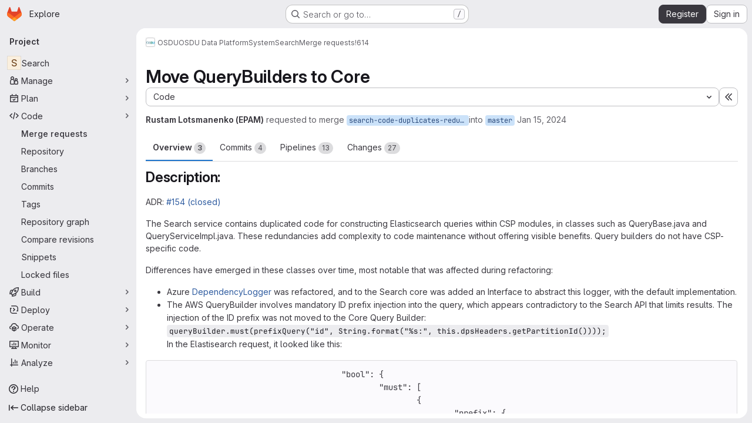

--- FILE ---
content_type: text/html; charset=utf-8
request_url: https://community.opengroup.org/osdu/platform/system/search-service/-/merge_requests/614
body_size: 22867
content:







<!DOCTYPE html>
<html class="gl-system ui-neutral with-top-bar with-header application-chrome page-with-panels with-gl-container-queries " lang="en">
<head prefix="og: http://ogp.me/ns#">
<meta charset="utf-8">
<meta content="IE=edge" http-equiv="X-UA-Compatible">
<meta content="width=device-width, initial-scale=1" name="viewport">
<title>Move QueryBuilders to Core (!614) · Merge requests · OSDU / OSDU Data Platform / System / Search · GitLab</title>
<script>
//<![CDATA[
window.gon={};gon.api_version="v4";gon.default_avatar_url="https://community.opengroup.org/assets/no_avatar-849f9c04a3a0d0cea2424ae97b27447dc64a7dbfae83c036c45b403392f0e8ba.png";gon.max_file_size=10;gon.asset_host=null;gon.webpack_public_path="/assets/webpack/";gon.relative_url_root="";gon.user_color_mode="gl-system";gon.user_color_scheme="white";gon.markdown_surround_selection=null;gon.markdown_automatic_lists=null;gon.markdown_maintain_indentation=null;gon.math_rendering_limits_enabled=true;gon.allow_immediate_namespaces_deletion=true;gon.iframe_rendering_enabled=false;gon.iframe_rendering_allowlist=[];gon.recaptcha_api_server_url="https://www.recaptcha.net/recaptcha/api.js";gon.recaptcha_sitekey="6LdJKZgaAAAAAL1NRvZM6LVINOtATswn_ibAaQgz";gon.gitlab_url="https://community.opengroup.org";gon.promo_url="https://about.gitlab.com";gon.forum_url="https://forum.gitlab.com";gon.docs_url="https://docs.gitlab.com";gon.revision="75b6aa72896";gon.feature_category="code_review_workflow";gon.gitlab_logo="/assets/gitlab_logo-2957169c8ef64c58616a1ac3f4fc626e8a35ce4eb3ed31bb0d873712f2a041a0.png";gon.secure=true;gon.sprite_icons="/assets/icons-dafe78f1f5f3f39844d40e6211b4b6b2b89533b96324c26e6ca12cfd6cf1b0ca.svg";gon.sprite_file_icons="/assets/file_icons/file_icons-90de312d3dbe794a19dee8aee171f184ff69ca9c9cf9fe37e8b254e84c3a1543.svg";gon.illustrations_path="/images/illustrations.svg";gon.emoji_sprites_css_path="/assets/emoji_sprites-bd26211944b9d072037ec97cb138f1a52cd03ef185cd38b8d1fcc963245199a1.css";gon.emoji_backend_version=4;gon.gridstack_css_path="/assets/lazy_bundles/gridstack-f42069e5c7b1542688660592b48f2cbd86e26b77030efd195d124dbd8fe64434.css";gon.test_env=false;gon.disable_animations=false;gon.suggested_label_colors={"#cc338b":"Magenta-pink","#dc143c":"Crimson","#c21e56":"Rose red","#cd5b45":"Dark coral","#ed9121":"Carrot orange","#eee600":"Titanium yellow","#009966":"Green-cyan","#8fbc8f":"Dark sea green","#6699cc":"Blue-gray","#e6e6fa":"Lavender","#9400d3":"Dark violet","#330066":"Deep violet","#36454f":"Charcoal grey","#808080":"Gray"};gon.first_day_of_week=0;gon.time_display_relative=true;gon.time_display_format=0;gon.ee=true;gon.jh=false;gon.dot_com=false;gon.uf_error_prefix="UF";gon.pat_prefix="";gon.keyboard_shortcuts_enabled=true;gon.broadcast_message_dismissal_path=null;gon.diagramsnet_url="https://embed.diagrams.net";gon.features={"uiForOrganizations":false,"organizationSwitching":false,"findAndReplace":false,"removeMonitorMetrics":true,"newProjectCreationForm":false,"workItemsClientSideBoards":false,"glqlWorkItems":true,"glqlAggregation":false,"glqlTypescript":false,"archiveGroup":false,"accessibleLoadingButton":false,"projectStudioEnabled":true,"advancedContextResolver":true,"duoUiNext":false,"agenticChatGa":true,"dapUseFoundationalFlowsSetting":true,"allowIframesInMarkdown":false,"glqlLoadOnClick":false,"showMergeRequestStatusDraft":false,"mrPipelinesGraphql":false,"ciPipelineCreationRequestsRealtime":false,"ciPipelineStatusesUpdatedSubscription":false,"notificationsTodosButtons":false,"mergeWidgetStopPolling":false,"mergeTrainsSkipTrain":true,"securityPolicyApprovalWarnMode":true,"allowMergeTrainRetryMerge":true,"mrReportsTab":false,"mrSecurityWidgetGraphql":true};gon.roadmap_epics_limit=1000;gon.subscriptions_url="https://customers.gitlab.com";gon.abilities={"resolveVulnerabilityWithAi":false,"measureCommentTemperature":false};
//]]>
</script>

<script>
//<![CDATA[
const root = document.documentElement;
if (window.matchMedia('(prefers-color-scheme: dark)').matches) {
  root.classList.add('gl-dark');
}

window.matchMedia('(prefers-color-scheme: dark)').addEventListener('change', (e) => {
  if (e.matches) {
    root.classList.add('gl-dark');
  } else {
    root.classList.remove('gl-dark');
  }
});

//]]>
</script>
<script>
//<![CDATA[
var gl = window.gl || {};
gl.startup_calls = {"/osdu/platform/system/search-service/-/merge_requests/614/diffs_metadata.json?diff_head=true\u0026view=inline\u0026w=1":{},"/osdu/platform/system/search-service/-/merge_requests/614/discussions.json?notes_filter=0\u0026per_page=20\u0026persist_filter=false":{},"/osdu/platform/system/search-service/-/merge_requests/614/widget.json":{},"/osdu/platform/system/search-service/-/merge_requests/614/cached_widget.json":{},"/osdu/platform/system/search-service/-/merge_requests/614.json?serializer=sidebar_extras":{}};
gl.startup_graphql_calls = null;

if (gl.startup_calls && window.fetch) {
  Object.keys(gl.startup_calls).forEach(apiCall => {
   gl.startup_calls[apiCall] = {
      fetchCall: fetch(apiCall, {
        // Emulate XHR for Rails AJAX request checks
        headers: {
          'X-Requested-With': 'XMLHttpRequest'
        },
        // fetch won’t send cookies in older browsers, unless you set the credentials init option.
        // We set to `same-origin` which is default value in modern browsers.
        // See https://github.com/whatwg/fetch/pull/585 for more information.
        credentials: 'same-origin'
      })
    };
  });
}
if (gl.startup_graphql_calls && window.fetch) {
  const headers = {"X-CSRF-Token":"fccdv3ilJrDDLEa73zvGONzqtBHfkDdXXuTL4599s8w-4bvjpehnD8kCpxDUtZX45ZX-qMHliQR3OE7ODwBR4Q","x-gitlab-feature-category":"code_review_workflow"};
  const url = `https://community.opengroup.org/api/graphql`

  const opts = {
    method: "POST",
    headers: {
      "Content-Type": "application/json",
      ...headers,
    }
  };

  gl.startup_graphql_calls = gl.startup_graphql_calls.map(call => ({
    ...call,
    fetchCall: fetch(url, {
      ...opts,
      credentials: 'same-origin',
      body: JSON.stringify(call)
    })
  }))
}


//]]>
</script>



<meta content="light dark" name="color-scheme">
<link rel="stylesheet" href="/assets/application-abccfa37b0f17cedddf56895cec864ac4f135996a53749e184b6795ed8e8f38a.css" media="(prefers-color-scheme: light)" />
<link rel="stylesheet" href="/assets/application_dark-781abccc6b4b0c240f759a865fbe4122481d5684e558de337acd8f95da33428a.css" media="(prefers-color-scheme: dark)" />
<link rel="stylesheet" href="/assets/page_bundles/merge_request-c6f260eb48cf3aef7c4713a5bd19819610af51a191f6ebf7728d9510743a8940.css" /><link rel="stylesheet" href="/assets/page_bundles/issuable-a1426ec32621b16dfde0bb759644dde9c2420a266b82578555e8cf4478d95dca.css" /><link rel="stylesheet" href="/assets/page_bundles/notes_shared-8f7a9513332533cc4a53b3be3d16e69570e82bc87b3f8913578eaeb0dce57e21.css" /><link rel="stylesheet" href="/assets/page_bundles/design_management-714c36aa7869317006d0fdf3fa26fe925dcbcda6a0c71a93a3e54f3fc27ca849.css" /><link rel="stylesheet" href="/assets/page_bundles/merge_requests-48c3a4a8c93b041e5b37db65df96a2d7f544285ef25cca3841fdb928defbd03c.css" /><link rel="stylesheet" href="/assets/page_bundles/pipelines-73aa3826d1ff6db534ba4e57bcc5d791bd6058b88c0caeaa5c16d7857acb5ac2.css" /><link rel="stylesheet" href="/assets/page_bundles/reports-29e64d01ce221f24f5d01336bdfebb32405c7ed6bd1ca434396aacedb72dd3e3.css" /><link rel="stylesheet" href="/assets/page_bundles/ci_status-a8a0940e57bbda1e5773df806e02e1d49d605920f355620790dff8de65c19ff4.css" /><link rel="stylesheet" href="/assets/page_bundles/labels-b23cc06813aa6fbbc608e40531a9a2c605d4b464b1a2b1bd22360ba37986127f.css" /><link rel="stylesheet" href="/assets/page_bundles/commit_description-9e7efe20f0cef17d0606edabfad0418e9eb224aaeaa2dae32c817060fa60abcc.css" /><link rel="stylesheet" href="/assets/page_bundles/work_items-af321897c3b1ae7c1f6f0cb993681211b837df7ec8e5ff59e3795fd08ab83a13.css" />
<link rel="stylesheet" href="/assets/tailwind_cqs-cfa5ad95f1919bde4c01925c1fccc6b9fe2b2d8d09292b9cea6682c16a488183.css" />


<link rel="stylesheet" href="/assets/fonts-deb7ad1d55ca77c0172d8538d53442af63604ff490c74acc2859db295c125bdb.css" />
<link rel="stylesheet" href="/assets/highlight/themes/white-c47e38e4a3eafd97b389c0f8eec06dce295f311cdc1c9e55073ea9406b8fe5b0.css" media="(prefers-color-scheme: light)" />
<link rel="stylesheet" href="/assets/highlight/themes/dark-8796b0549a7cd8fd6d2646619fa5840db4505d7031a76d5441a3cee1d12390d2.css" media="(prefers-color-scheme: dark)" />

<script src="/assets/webpack/runtime.60d9ec05.bundle.js" defer="defer"></script>
<script src="/assets/webpack/main.27d230ec.chunk.js" defer="defer"></script>
<script src="/assets/webpack/tracker.85adcc5f.chunk.js" defer="defer"></script>
<script>
//<![CDATA[
window.snowplowOptions = {"namespace":"gl","hostname":"community.opengroup.org:443","postPath":"/-/collect_events","forceSecureTracker":true,"appId":"gitlab_sm"};
gl = window.gl || {};
gl.snowplowStandardContext = {"schema":"iglu:com.gitlab/gitlab_standard/jsonschema/1-1-7","data":{"environment":"self-managed","source":"gitlab-rails","correlation_id":"01KFPYFCQWRA5YNXBSF8MY93JM","extra":{},"user_id":null,"global_user_id":null,"user_type":null,"is_gitlab_team_member":null,"namespace_id":217,"ultimate_parent_namespace_id":17,"project_id":19,"feature_enabled_by_namespace_ids":null,"realm":"self-managed","deployment_type":"self-managed","context_generated_at":"2026-01-24T02:49:04.038Z"}};
gl.snowplowPseudonymizedPageUrl = "https://community.opengroup.org/namespace217/project19/-/merge_requests/614";
gl.maskedDefaultReferrerUrl = null;
gl.ga4MeasurementId = 'G-ENFH3X7M5Y';
gl.duoEvents = ["ai_question_category","perform_completion_worker","process_gitlab_duo_question","agent_platform_session_created","agent_platform_session_dropped","agent_platform_session_finished","agent_platform_session_resumed","agent_platform_session_started","agent_platform_session_stopped","ai_response_time","ci_repository_xray_artifact_created","cleanup_stuck_agent_platform_session","click_enable_ai_catalog_item_button","click_purchase_seats_button_group_duo_pro_home_page","code_suggestion_accepted_in_ide","code_suggestion_rejected_in_ide","code_suggestion_shown_in_ide","code_suggestions_connection_details_rate_limit_exceeded","code_suggestions_direct_access_rate_limit_exceeded","code_suggestions_rate_limit_exceeded","create_ai_catalog_item","create_ai_catalog_item_consumer","create_ai_self_hosted_model","default_answer","delete_ai_catalog_item","delete_ai_catalog_item_consumer","delete_ai_self_hosted_model","detected_high_comment_temperature","detected_repeated_high_comment_temperature","dismiss_sast_vulnerability_false_positive_analysis","encounter_duo_code_review_error_during_review","error_answer","excluded_files_from_duo_code_review","execute_llm_method","find_no_issues_duo_code_review_after_review","find_nothing_to_review_duo_code_review_on_mr","finish_duo_workflow_execution","finish_mcp_tool_call","forced_high_temperature_commenting","i_quickactions_q","include_repository_xray_data_into_code_generation_prompt","mention_gitlabduo_in_mr_comment","post_comment_duo_code_review_on_diff","process_gitlab_duo_slash_command","react_thumbs_down_on_duo_code_review_comment","react_thumbs_up_on_duo_code_review_comment","reported_sast_vulnerability_false_positive_analysis","request_ask_help","request_duo_chat_response","request_review_duo_code_review_on_mr_by_author","request_review_duo_code_review_on_mr_by_non_author","requested_comment_temperature","retry_duo_workflow_execution","start_duo_workflow_execution","start_mcp_tool_call","submit_gitlab_duo_question","tokens_per_embedding","tokens_per_user_request_prompt","tokens_per_user_request_response","trigger_ai_catalog_item","trigger_sast_vulnerability_fp_detection_workflow","troubleshoot_job","update_ai_catalog_item","update_ai_catalog_item_consumer","update_ai_self_hosted_model","update_model_selection_feature","update_self_hosted_ai_feature_to_vendored_model","view_ai_catalog_item","view_ai_catalog_item_index","view_ai_catalog_project_managed"];
gl.onlySendDuoEvents = true;


//]]>
</script>
<link rel="preload" href="/assets/application-abccfa37b0f17cedddf56895cec864ac4f135996a53749e184b6795ed8e8f38a.css" as="style" type="text/css">
<link rel="preload" href="/assets/highlight/themes/white-c47e38e4a3eafd97b389c0f8eec06dce295f311cdc1c9e55073ea9406b8fe5b0.css" as="style" type="text/css">




<script src="/assets/webpack/commons-pages.search.show-super_sidebar.38f249e1.chunk.js" defer="defer"></script>
<script src="/assets/webpack/super_sidebar.db941e69.chunk.js" defer="defer"></script>
<script src="/assets/webpack/prosemirror.1da0b164.chunk.js" defer="defer"></script>
<script src="/assets/webpack/commons-pages.groups-pages.groups.achievements-pages.groups.activity-pages.groups.analytics.ci_cd_an-8a40a427.9967ce8c.chunk.js" defer="defer"></script>
<script src="/assets/webpack/commons-pages.projects-pages.projects.activity-pages.projects.alert_management.details-pages.project-93b287cd.4f9ded23.chunk.js" defer="defer"></script>
<script src="/assets/webpack/d44db2dd.5617a772.chunk.js" defer="defer"></script>
<script src="/assets/webpack/commons-pages.admin.topics.edit-pages.admin.topics.new-pages.groups.comment_templates-pages.groups.e-6d0ba5ec.3c7c6c7e.chunk.js" defer="defer"></script>
<script src="/assets/webpack/540c13ba.410c6bb4.chunk.js" defer="defer"></script>
<script src="/assets/webpack/commons-pages.admin.topics.edit-pages.admin.topics.new-pages.groups.comment_templates-pages.groups.e-ebd7e26d.40b26946.chunk.js" defer="defer"></script>
<script src="/assets/webpack/commons-pages.admin.topics.edit-pages.admin.topics.new-pages.groups.comment_templates-pages.groups.e-ff3aa5ea.84413ef8.chunk.js" defer="defer"></script>
<script src="/assets/webpack/commons-pages.admin.topics.edit-pages.admin.topics.new-pages.groups.comment_templates-pages.groups.e-987c7267.17e610af.chunk.js" defer="defer"></script>
<script src="/assets/webpack/commons-pages.admin.application_settings.service_accounts-pages.admin.impersonation_tokens-pages.gro-b1fa2591.89493dda.chunk.js" defer="defer"></script>
<script src="/assets/webpack/e3fb5bcf.7ad2b07d.chunk.js" defer="defer"></script>
<script src="/assets/webpack/commons-pages.dashboard.milestones.show-pages.groups.epics.index-pages.groups.epics.new-pages.groups-9f71f517.9a3c5091.chunk.js" defer="defer"></script>
<script src="/assets/webpack/commons-pages.groups.epics.index-pages.groups.epics.new-pages.groups.epics.show-pages.groups.issues--4883e0c4.98004a57.chunk.js" defer="defer"></script>
<script src="/assets/webpack/commons-pages.groups.merge_requests-pages.groups.security.vulnerabilities.index-pages.projects.clust-df58fcae.b3f84ee0.chunk.js" defer="defer"></script>
<script src="/assets/webpack/commons-pages.groups.epics.index-pages.groups.epics.new-pages.groups.epics.show-pages.groups.issues--00f9ee0c.55e69d7c.chunk.js" defer="defer"></script>
<script src="/assets/webpack/commons-pages.groups.epics.index-pages.groups.epics.new-pages.groups.epics.show-pages.groups.issues--313d8c61.1b9be957.chunk.js" defer="defer"></script>
<script src="/assets/webpack/1f5b0d56.56ddf31e.chunk.js" defer="defer"></script>
<script src="/assets/webpack/commons-pages.dashboard.milestones.show-pages.groups.merge_requests-pages.groups.milestones.edit-pag-863b7fdd.6105279e.chunk.js" defer="defer"></script>
<script src="/assets/webpack/pages.projects.merge_requests.show.8c8fbd45.chunk.js" defer="defer"></script>

<meta content="object" property="og:type">
<meta content="GitLab" property="og:site_name">
<meta content="Move QueryBuilders to Core (!614) · Merge requests · OSDU / OSDU Data Platform / System / Search · GitLab" property="og:title">
<meta content=" Description: ADR: " property="og:description">
<meta content="https://community.opengroup.org/assets/twitter_card-570ddb06edf56a2312253c5872489847a0f385112ddbcd71ccfa1570febab5d2.jpg" property="og:image">
<meta content="64" property="og:image:width">
<meta content="64" property="og:image:height">
<meta content="https://community.opengroup.org/osdu/platform/system/search-service/-/merge_requests/614" property="og:url">
<meta content="summary" property="twitter:card">
<meta content="Move QueryBuilders to Core (!614) · Merge requests · OSDU / OSDU Data Platform / System / Search · GitLab" property="twitter:title">
<meta content=" Description: ADR: " property="twitter:description">
<meta content="https://community.opengroup.org/assets/twitter_card-570ddb06edf56a2312253c5872489847a0f385112ddbcd71ccfa1570febab5d2.jpg" property="twitter:image">
<meta property="twitter:label1" content="Author"><meta property="twitter:data1" content="Rustam Lotsmanenko (EPAM)"><meta property="twitter:label2" content="Assignee"><meta property="twitter:data2" content="Rustam Lotsmanenko (EPAM)">
<meta name="csrf-param" content="authenticity_token" />
<meta name="csrf-token" content="V02iOp5EIvD27_aJEbiOtpr9TslCTWoWGitDkqYCCfQUawRmQwljT_zBFyIaNt12o4IEcFw41EUz98a_Nn_r2Q" />
<meta name="csp-nonce" />
<meta name="action-cable-url" content="/-/cable" />
<link href="/-/manifest.json" rel="manifest">
<link rel="icon" type="image/png" href="/uploads/-/system/appearance/favicon/1/favicon_0.ico" id="favicon" data-original-href="/uploads/-/system/appearance/favicon/1/favicon_0.ico" />
<link rel="apple-touch-icon" type="image/x-icon" href="/assets/apple-touch-icon-b049d4bc0dd9626f31db825d61880737befc7835982586d015bded10b4435460.png" />
<link href="/search/opensearch.xml" rel="search" title="Search GitLab" type="application/opensearchdescription+xml">




<meta content=" Description: ADR: " name="description">
<meta content="#F1F0F6" media="(prefers-color-scheme: light)" name="theme-color">
<meta content="#232128" media="(prefers-color-scheme: dark)" name="theme-color">
</head>

<body class="tab-width-8 gl-browser-chrome gl-platform-mac " data-group="system" data-group-full-path="osdu/platform/system" data-namespace-id="217" data-page="projects:merge_requests:show" data-page-type-id="614" data-project="search-service" data-project-full-path="osdu/platform/system/search-service" data-project-id="19" data-project-studio-enabled="true">
<div id="js-tooltips-container"></div>
<script>
//<![CDATA[
gl = window.gl || {};
gl.GfmAutoComplete = gl.GfmAutoComplete || {};
gl.GfmAutoComplete.dataSources = {"epics":"/osdu/platform/system/search-service/-/autocomplete_sources/epics","iterations":"/osdu/platform/system/search-service/-/autocomplete_sources/iterations","vulnerabilities":"/osdu/platform/system/search-service/-/autocomplete_sources/vulnerabilities","members":"/osdu/platform/system/search-service/-/autocomplete_sources/members?type=MergeRequest\u0026type_id=614","issues":"/osdu/platform/system/search-service/-/autocomplete_sources/issues","mergeRequests":"/osdu/platform/system/search-service/-/autocomplete_sources/merge_requests","labels":"/osdu/platform/system/search-service/-/autocomplete_sources/labels?type=MergeRequest\u0026type_id=614","milestones":"/osdu/platform/system/search-service/-/autocomplete_sources/milestones","commands":"/osdu/platform/system/search-service/-/autocomplete_sources/commands?type=MergeRequest\u0026type_id=614","snippets":"/osdu/platform/system/search-service/-/autocomplete_sources/snippets","contacts":"/osdu/platform/system/search-service/-/autocomplete_sources/contacts?type=MergeRequest\u0026type_id=614"};


//]]>
</script>
<script>
//<![CDATA[
gl = window.gl || {};
gl.client = {"isChrome":true,"isMac":true};


//]]>
</script>


<header class="super-topbar js-super-topbar"></header>
<div class="layout-page js-page-layout page-gutter  page-with-super-sidebar">
<script>
//<![CDATA[
const outer = document.createElement('div');
outer.style.visibility = 'hidden';
outer.style.overflow = 'scroll';
document.body.appendChild(outer);
const inner = document.createElement('div');
outer.appendChild(inner);
const scrollbarWidth = outer.offsetWidth - inner.offsetWidth;
outer.parentNode.removeChild(outer);
document.documentElement.style.setProperty('--scrollbar-width', `${scrollbarWidth}px`);

//]]>
</script><aside class="js-super-sidebar super-sidebar super-sidebar-loading" data-command-palette="{&quot;project_files_url&quot;:&quot;/osdu/platform/system/search-service/-/files/master?format=json&quot;,&quot;project_blob_url&quot;:&quot;/osdu/platform/system/search-service/-/blob/master&quot;}" data-force-desktop-expanded-sidebar="" data-is-saas="false" data-root-path="/" data-sidebar="{&quot;is_logged_in&quot;:false,&quot;compare_plans_url&quot;:&quot;https://about.gitlab.com/pricing&quot;,&quot;context_switcher_links&quot;:[{&quot;title&quot;:&quot;Explore&quot;,&quot;link&quot;:&quot;/explore&quot;,&quot;icon&quot;:&quot;compass&quot;}],&quot;current_menu_items&quot;:[{&quot;id&quot;:&quot;project_overview&quot;,&quot;title&quot;:&quot;Search&quot;,&quot;entity_id&quot;:19,&quot;link&quot;:&quot;/osdu/platform/system/search-service&quot;,&quot;link_classes&quot;:&quot;shortcuts-project&quot;,&quot;is_active&quot;:false},{&quot;id&quot;:&quot;manage_menu&quot;,&quot;title&quot;:&quot;Manage&quot;,&quot;icon&quot;:&quot;users&quot;,&quot;avatar_shape&quot;:&quot;rect&quot;,&quot;link&quot;:&quot;/osdu/platform/system/search-service/activity&quot;,&quot;is_active&quot;:false,&quot;items&quot;:[{&quot;id&quot;:&quot;activity&quot;,&quot;title&quot;:&quot;Activity&quot;,&quot;link&quot;:&quot;/osdu/platform/system/search-service/activity&quot;,&quot;link_classes&quot;:&quot;shortcuts-project-activity&quot;,&quot;is_active&quot;:false},{&quot;id&quot;:&quot;members&quot;,&quot;title&quot;:&quot;Members&quot;,&quot;link&quot;:&quot;/osdu/platform/system/search-service/-/project_members&quot;,&quot;is_active&quot;:false},{&quot;id&quot;:&quot;labels&quot;,&quot;title&quot;:&quot;Labels&quot;,&quot;link&quot;:&quot;/osdu/platform/system/search-service/-/labels&quot;,&quot;is_active&quot;:false}],&quot;separated&quot;:false},{&quot;id&quot;:&quot;plan_menu&quot;,&quot;title&quot;:&quot;Plan&quot;,&quot;icon&quot;:&quot;planning&quot;,&quot;avatar_shape&quot;:&quot;rect&quot;,&quot;link&quot;:&quot;/osdu/platform/system/search-service/-/issues&quot;,&quot;is_active&quot;:false,&quot;items&quot;:[{&quot;id&quot;:&quot;project_issue_list&quot;,&quot;title&quot;:&quot;Issues&quot;,&quot;link&quot;:&quot;/osdu/platform/system/search-service/-/issues&quot;,&quot;link_classes&quot;:&quot;shortcuts-issues has-sub-items&quot;,&quot;pill_count_field&quot;:&quot;openIssuesCount&quot;,&quot;pill_count_dynamic&quot;:false,&quot;is_active&quot;:false},{&quot;id&quot;:&quot;boards&quot;,&quot;title&quot;:&quot;Issue boards&quot;,&quot;link&quot;:&quot;/osdu/platform/system/search-service/-/boards&quot;,&quot;link_classes&quot;:&quot;shortcuts-issue-boards&quot;,&quot;is_active&quot;:false},{&quot;id&quot;:&quot;milestones&quot;,&quot;title&quot;:&quot;Milestones&quot;,&quot;link&quot;:&quot;/osdu/platform/system/search-service/-/milestones&quot;,&quot;is_active&quot;:false},{&quot;id&quot;:&quot;iterations&quot;,&quot;title&quot;:&quot;Iterations&quot;,&quot;link&quot;:&quot;/osdu/platform/system/search-service/-/cadences&quot;,&quot;is_active&quot;:false},{&quot;id&quot;:&quot;requirements&quot;,&quot;title&quot;:&quot;Requirements&quot;,&quot;link&quot;:&quot;/osdu/platform/system/search-service/-/requirements_management/requirements&quot;,&quot;is_active&quot;:false}],&quot;separated&quot;:false},{&quot;id&quot;:&quot;code_menu&quot;,&quot;title&quot;:&quot;Code&quot;,&quot;icon&quot;:&quot;code&quot;,&quot;avatar_shape&quot;:&quot;rect&quot;,&quot;link&quot;:&quot;/osdu/platform/system/search-service/-/merge_requests&quot;,&quot;is_active&quot;:true,&quot;items&quot;:[{&quot;id&quot;:&quot;project_merge_request_list&quot;,&quot;title&quot;:&quot;Merge requests&quot;,&quot;link&quot;:&quot;/osdu/platform/system/search-service/-/merge_requests&quot;,&quot;link_classes&quot;:&quot;shortcuts-merge_requests&quot;,&quot;pill_count_field&quot;:&quot;openMergeRequestsCount&quot;,&quot;pill_count_dynamic&quot;:false,&quot;is_active&quot;:true},{&quot;id&quot;:&quot;files&quot;,&quot;title&quot;:&quot;Repository&quot;,&quot;link&quot;:&quot;/osdu/platform/system/search-service/-/tree/master&quot;,&quot;link_classes&quot;:&quot;shortcuts-tree&quot;,&quot;is_active&quot;:false},{&quot;id&quot;:&quot;branches&quot;,&quot;title&quot;:&quot;Branches&quot;,&quot;link&quot;:&quot;/osdu/platform/system/search-service/-/branches&quot;,&quot;is_active&quot;:false},{&quot;id&quot;:&quot;commits&quot;,&quot;title&quot;:&quot;Commits&quot;,&quot;link&quot;:&quot;/osdu/platform/system/search-service/-/commits/master?ref_type=heads&quot;,&quot;link_classes&quot;:&quot;shortcuts-commits&quot;,&quot;is_active&quot;:false},{&quot;id&quot;:&quot;tags&quot;,&quot;title&quot;:&quot;Tags&quot;,&quot;link&quot;:&quot;/osdu/platform/system/search-service/-/tags&quot;,&quot;is_active&quot;:false},{&quot;id&quot;:&quot;graphs&quot;,&quot;title&quot;:&quot;Repository graph&quot;,&quot;link&quot;:&quot;/osdu/platform/system/search-service/-/network/master?ref_type=heads&quot;,&quot;link_classes&quot;:&quot;shortcuts-network&quot;,&quot;is_active&quot;:false},{&quot;id&quot;:&quot;compare&quot;,&quot;title&quot;:&quot;Compare revisions&quot;,&quot;link&quot;:&quot;/osdu/platform/system/search-service/-/compare?from=master\u0026to=master&quot;,&quot;is_active&quot;:false},{&quot;id&quot;:&quot;project_snippets&quot;,&quot;title&quot;:&quot;Snippets&quot;,&quot;link&quot;:&quot;/osdu/platform/system/search-service/-/snippets&quot;,&quot;link_classes&quot;:&quot;shortcuts-snippets&quot;,&quot;is_active&quot;:false},{&quot;id&quot;:&quot;file_locks&quot;,&quot;title&quot;:&quot;Locked files&quot;,&quot;link&quot;:&quot;/osdu/platform/system/search-service/path_locks&quot;,&quot;is_active&quot;:false}],&quot;separated&quot;:false},{&quot;id&quot;:&quot;build_menu&quot;,&quot;title&quot;:&quot;Build&quot;,&quot;icon&quot;:&quot;rocket&quot;,&quot;avatar_shape&quot;:&quot;rect&quot;,&quot;link&quot;:&quot;/osdu/platform/system/search-service/-/pipelines&quot;,&quot;is_active&quot;:false,&quot;items&quot;:[{&quot;id&quot;:&quot;pipelines&quot;,&quot;title&quot;:&quot;Pipelines&quot;,&quot;link&quot;:&quot;/osdu/platform/system/search-service/-/pipelines&quot;,&quot;link_classes&quot;:&quot;shortcuts-pipelines&quot;,&quot;is_active&quot;:false},{&quot;id&quot;:&quot;jobs&quot;,&quot;title&quot;:&quot;Jobs&quot;,&quot;link&quot;:&quot;/osdu/platform/system/search-service/-/jobs&quot;,&quot;link_classes&quot;:&quot;shortcuts-builds&quot;,&quot;is_active&quot;:false},{&quot;id&quot;:&quot;pipeline_schedules&quot;,&quot;title&quot;:&quot;Pipeline schedules&quot;,&quot;link&quot;:&quot;/osdu/platform/system/search-service/-/pipeline_schedules&quot;,&quot;link_classes&quot;:&quot;shortcuts-builds&quot;,&quot;is_active&quot;:false},{&quot;id&quot;:&quot;test_cases&quot;,&quot;title&quot;:&quot;Test cases&quot;,&quot;link&quot;:&quot;/osdu/platform/system/search-service/-/quality/test_cases&quot;,&quot;link_classes&quot;:&quot;shortcuts-test-cases&quot;,&quot;is_active&quot;:false},{&quot;id&quot;:&quot;artifacts&quot;,&quot;title&quot;:&quot;Artifacts&quot;,&quot;link&quot;:&quot;/osdu/platform/system/search-service/-/artifacts&quot;,&quot;link_classes&quot;:&quot;shortcuts-builds&quot;,&quot;is_active&quot;:false}],&quot;separated&quot;:false},{&quot;id&quot;:&quot;deploy_menu&quot;,&quot;title&quot;:&quot;Deploy&quot;,&quot;icon&quot;:&quot;deployments&quot;,&quot;avatar_shape&quot;:&quot;rect&quot;,&quot;link&quot;:&quot;/osdu/platform/system/search-service/-/releases&quot;,&quot;is_active&quot;:false,&quot;items&quot;:[{&quot;id&quot;:&quot;releases&quot;,&quot;title&quot;:&quot;Releases&quot;,&quot;link&quot;:&quot;/osdu/platform/system/search-service/-/releases&quot;,&quot;link_classes&quot;:&quot;shortcuts-deployments-releases&quot;,&quot;is_active&quot;:false},{&quot;id&quot;:&quot;packages_registry&quot;,&quot;title&quot;:&quot;Package registry&quot;,&quot;link&quot;:&quot;/osdu/platform/system/search-service/-/packages&quot;,&quot;link_classes&quot;:&quot;shortcuts-container-registry&quot;,&quot;is_active&quot;:false},{&quot;id&quot;:&quot;container_registry&quot;,&quot;title&quot;:&quot;Container registry&quot;,&quot;link&quot;:&quot;/osdu/platform/system/search-service/container_registry&quot;,&quot;is_active&quot;:false},{&quot;id&quot;:&quot;model_registry&quot;,&quot;title&quot;:&quot;Model registry&quot;,&quot;link&quot;:&quot;/osdu/platform/system/search-service/-/ml/models&quot;,&quot;is_active&quot;:false}],&quot;separated&quot;:false},{&quot;id&quot;:&quot;operations_menu&quot;,&quot;title&quot;:&quot;Operate&quot;,&quot;icon&quot;:&quot;cloud-pod&quot;,&quot;avatar_shape&quot;:&quot;rect&quot;,&quot;link&quot;:&quot;/osdu/platform/system/search-service/-/environments&quot;,&quot;is_active&quot;:false,&quot;items&quot;:[{&quot;id&quot;:&quot;environments&quot;,&quot;title&quot;:&quot;Environments&quot;,&quot;link&quot;:&quot;/osdu/platform/system/search-service/-/environments&quot;,&quot;link_classes&quot;:&quot;shortcuts-environments&quot;,&quot;is_active&quot;:false},{&quot;id&quot;:&quot;infrastructure_registry&quot;,&quot;title&quot;:&quot;Terraform modules&quot;,&quot;link&quot;:&quot;/osdu/platform/system/search-service/-/terraform_module_registry&quot;,&quot;is_active&quot;:false}],&quot;separated&quot;:false},{&quot;id&quot;:&quot;monitor_menu&quot;,&quot;title&quot;:&quot;Monitor&quot;,&quot;icon&quot;:&quot;monitor&quot;,&quot;avatar_shape&quot;:&quot;rect&quot;,&quot;link&quot;:&quot;/osdu/platform/system/search-service/-/incidents&quot;,&quot;is_active&quot;:false,&quot;items&quot;:[{&quot;id&quot;:&quot;incidents&quot;,&quot;title&quot;:&quot;Incidents&quot;,&quot;link&quot;:&quot;/osdu/platform/system/search-service/-/incidents&quot;,&quot;is_active&quot;:false},{&quot;id&quot;:&quot;service_desk&quot;,&quot;title&quot;:&quot;Service Desk&quot;,&quot;link&quot;:&quot;/osdu/platform/system/search-service/-/issues/service_desk&quot;,&quot;is_active&quot;:false}],&quot;separated&quot;:false},{&quot;id&quot;:&quot;analyze_menu&quot;,&quot;title&quot;:&quot;Analyze&quot;,&quot;icon&quot;:&quot;chart&quot;,&quot;avatar_shape&quot;:&quot;rect&quot;,&quot;link&quot;:&quot;/osdu/platform/system/search-service/-/value_stream_analytics&quot;,&quot;is_active&quot;:false,&quot;items&quot;:[{&quot;id&quot;:&quot;cycle_analytics&quot;,&quot;title&quot;:&quot;Value stream analytics&quot;,&quot;link&quot;:&quot;/osdu/platform/system/search-service/-/value_stream_analytics&quot;,&quot;link_classes&quot;:&quot;shortcuts-project-cycle-analytics&quot;,&quot;is_active&quot;:false},{&quot;id&quot;:&quot;contributors&quot;,&quot;title&quot;:&quot;Contributor analytics&quot;,&quot;link&quot;:&quot;/osdu/platform/system/search-service/-/graphs/master?ref_type=heads&quot;,&quot;is_active&quot;:false},{&quot;id&quot;:&quot;ci_cd_analytics&quot;,&quot;title&quot;:&quot;CI/CD analytics&quot;,&quot;link&quot;:&quot;/osdu/platform/system/search-service/-/pipelines/charts&quot;,&quot;is_active&quot;:false},{&quot;id&quot;:&quot;repository_analytics&quot;,&quot;title&quot;:&quot;Repository analytics&quot;,&quot;link&quot;:&quot;/osdu/platform/system/search-service/-/graphs/master/charts&quot;,&quot;link_classes&quot;:&quot;shortcuts-repository-charts&quot;,&quot;is_active&quot;:false},{&quot;id&quot;:&quot;code_review&quot;,&quot;title&quot;:&quot;Code review analytics&quot;,&quot;link&quot;:&quot;/osdu/platform/system/search-service/-/analytics/code_reviews&quot;,&quot;is_active&quot;:false},{&quot;id&quot;:&quot;issues&quot;,&quot;title&quot;:&quot;Issue analytics&quot;,&quot;link&quot;:&quot;/osdu/platform/system/search-service/-/analytics/issues_analytics&quot;,&quot;is_active&quot;:false},{&quot;id&quot;:&quot;insights&quot;,&quot;title&quot;:&quot;Insights&quot;,&quot;link&quot;:&quot;/osdu/platform/system/search-service/insights/&quot;,&quot;link_classes&quot;:&quot;shortcuts-project-insights&quot;,&quot;is_active&quot;:false},{&quot;id&quot;:&quot;model_experiments&quot;,&quot;title&quot;:&quot;Model experiments&quot;,&quot;link&quot;:&quot;/osdu/platform/system/search-service/-/ml/experiments&quot;,&quot;is_active&quot;:false}],&quot;separated&quot;:false}],&quot;current_context_header&quot;:&quot;Project&quot;,&quot;university_path&quot;:&quot;https://university.gitlab.com&quot;,&quot;support_path&quot;:&quot;https://about.gitlab.com/get-help/&quot;,&quot;docs_path&quot;:&quot;/help/docs&quot;,&quot;display_whats_new&quot;:false,&quot;show_version_check&quot;:null,&quot;search&quot;:{&quot;search_path&quot;:&quot;/search&quot;,&quot;issues_path&quot;:&quot;/dashboard/issues&quot;,&quot;mr_path&quot;:&quot;/dashboard/merge_requests&quot;,&quot;autocomplete_path&quot;:&quot;/search/autocomplete&quot;,&quot;settings_path&quot;:&quot;/search/settings&quot;,&quot;search_context&quot;:{&quot;group&quot;:{&quot;id&quot;:217,&quot;name&quot;:&quot;System&quot;,&quot;full_name&quot;:&quot;OSDU / OSDU Data Platform / System&quot;},&quot;group_metadata&quot;:{&quot;issues_path&quot;:&quot;/groups/osdu/platform/system/-/issues&quot;,&quot;mr_path&quot;:&quot;/groups/osdu/platform/system/-/merge_requests&quot;},&quot;project&quot;:{&quot;id&quot;:19,&quot;name&quot;:&quot;Search&quot;},&quot;project_metadata&quot;:{&quot;mr_path&quot;:&quot;/osdu/platform/system/search-service/-/merge_requests&quot;,&quot;issues_path&quot;:&quot;/osdu/platform/system/search-service/-/issues&quot;},&quot;code_search&quot;:false,&quot;scope&quot;:&quot;merge_requests&quot;,&quot;for_snippets&quot;:null}},&quot;panel_type&quot;:&quot;project&quot;,&quot;shortcut_links&quot;:[{&quot;title&quot;:&quot;Snippets&quot;,&quot;href&quot;:&quot;/explore/snippets&quot;,&quot;css_class&quot;:&quot;dashboard-shortcuts-snippets&quot;},{&quot;title&quot;:&quot;Groups&quot;,&quot;href&quot;:&quot;/explore/groups&quot;,&quot;css_class&quot;:&quot;dashboard-shortcuts-groups&quot;},{&quot;title&quot;:&quot;Projects&quot;,&quot;href&quot;:&quot;/explore/projects/starred&quot;,&quot;css_class&quot;:&quot;dashboard-shortcuts-projects&quot;}],&quot;terms&quot;:&quot;/-/users/terms&quot;,&quot;sign_in_visible&quot;:&quot;true&quot;,&quot;allow_signup&quot;:&quot;true&quot;,&quot;new_user_registration_path&quot;:&quot;/users/sign_up&quot;,&quot;sign_in_path&quot;:&quot;/users/sign_in?redirect_to_referer=yes&quot;}"></aside>


<div class="panels-container gl-flex gl-gap-3">
<div class="content-panels gl-flex-1 gl-w-full gl-flex gl-gap-3 gl-relative js-content-panels gl-@container/content-panels">
<div class="js-static-panel static-panel content-wrapper gl-relative paneled-view gl-flex-1 gl-overflow-y-auto gl-bg-default" id="static-panel-portal">
<div class="panel-header">
<div class="broadcast-wrapper">



</div>
<div class="top-bar-fixed container-fluid gl-rounded-t-lg gl-sticky gl-top-0 gl-left-0 gl-mx-0 gl-w-full" data-testid="top-bar">
<div class="top-bar-container gl-flex gl-items-center gl-gap-2">
<div class="gl-grow gl-basis-0 gl-flex gl-items-center gl-justify-start gl-gap-3">
<script type="application/ld+json">
{"@context":"https://schema.org","@type":"BreadcrumbList","itemListElement":[{"@type":"ListItem","position":1,"name":"OSDU","item":"https://community.opengroup.org/osdu"},{"@type":"ListItem","position":2,"name":"OSDU Data Platform","item":"https://community.opengroup.org/osdu/platform"},{"@type":"ListItem","position":3,"name":"System","item":"https://community.opengroup.org/osdu/platform/system"},{"@type":"ListItem","position":4,"name":"Search","item":"https://community.opengroup.org/osdu/platform/system/search-service"},{"@type":"ListItem","position":5,"name":"Merge requests","item":"https://community.opengroup.org/osdu/platform/system/search-service/-/merge_requests"},{"@type":"ListItem","position":6,"name":"!614","item":"https://community.opengroup.org/osdu/platform/system/search-service/-/merge_requests/614"}]}


</script>
<div data-testid="breadcrumb-links" id="js-vue-page-breadcrumbs-wrapper">
<div data-breadcrumbs-json="[{&quot;text&quot;:&quot;OSDU&quot;,&quot;href&quot;:&quot;/osdu&quot;,&quot;avatarPath&quot;:&quot;/uploads/-/system/group/avatar/17/OSDUimage.png&quot;},{&quot;text&quot;:&quot;OSDU Data Platform&quot;,&quot;href&quot;:&quot;/osdu/platform&quot;,&quot;avatarPath&quot;:null},{&quot;text&quot;:&quot;System&quot;,&quot;href&quot;:&quot;/osdu/platform/system&quot;,&quot;avatarPath&quot;:null},{&quot;text&quot;:&quot;Search&quot;,&quot;href&quot;:&quot;/osdu/platform/system/search-service&quot;,&quot;avatarPath&quot;:null},{&quot;text&quot;:&quot;Merge requests&quot;,&quot;href&quot;:&quot;/osdu/platform/system/search-service/-/merge_requests&quot;,&quot;avatarPath&quot;:null},{&quot;text&quot;:&quot;!614&quot;,&quot;href&quot;:&quot;/osdu/platform/system/search-service/-/merge_requests/614&quot;,&quot;avatarPath&quot;:null}]" id="js-vue-page-breadcrumbs"></div>
<div id="js-injected-page-breadcrumbs"></div>
<div id="js-page-breadcrumbs-extra"></div>
</div>


<div id="js-work-item-feedback"></div>

</div>

</div>
</div>

</div>
<div class="panel-content">
<div class="panel-content-inner js-static-panel-inner">
<div class="alert-wrapper alert-wrapper-top-space gl-flex gl-flex-col gl-gap-3 container-fluid container-limited">






























</div>

<div class="container-fluid container-limited project-highlight-puc">
<main class="content gl-@container/panel gl-pb-3" id="content-body" itemscope itemtype="http://schema.org/SoftwareSourceCode">
<div id="js-drawer-container"></div>
<div class="flash-container flash-container-page sticky" data-testid="flash-container">
<div id="js-global-alerts"></div>
</div>









<div class="merge-request" data-lock-version="4" data-mr-action="show" data-project-path="osdu/platform/system/search-service" data-url="/osdu/platform/system/search-service/-/merge_requests/614.json">
<div class="detail-page-header gl-flex gl-pt-5 gl-gap-3 gl-flex-wrap gl-mb-3 @sm/panel:gl-flex-nowrap @sm/panel:gl-mb-0 is-merge-request">
<h1 class="title gl-heading-1 gl-self-center gl-mb-0 gl-flex-1 gl-wrap-anywhere" data-testid="title-content">
Move QueryBuilders to Core
</h1>
<div class="gl-flex gl-flex-row gl-gap-3 gl-w-full js-issuable-actions @sm/panel:gl-w-auto">
<div class="dropdown gl-dropdown gl-flex-1">
<div data-is-fork="false" data-reviewing-docs-path="/help/user/project/merge_requests/merge_request_troubleshooting.md#check-out-merge-requests-locally-through-the-head-ref" data-source-branch="search-code-duplicates-reduction" data-source-project-default-url="https://community.opengroup.org/osdu/platform/system/search-service.git" data-source-project-full-path="osdu/platform/system/search-service" data-source-project-path="search-service" id="js-check-out-modal"></div>
<button class="gl-button btn btn-md btn-default gl-flex gl-self-start gl-w-full @sm/panel:gl-w-auto !gl-pr-3" data-toggle="dropdown" data-testid="mr-code-dropdown" type="button"><span class="gl-button-text gl-inline-flex gl-justify-between gl-w-full">
Code
<svg class="s16 gl-icon gl-ml-2 !gl-mr-0" data-testid="chevron-down-icon"><use href="/assets/icons-dafe78f1f5f3f39844d40e6211b4b6b2b89533b96324c26e6ca12cfd6cf1b0ca.svg#chevron-down"></use></svg>

</span>

</button><div class="dropdown-menu dropdown-menu-right">
<div class="gl-dropdown-inner">
<div class="gl-dropdown-contents">
<ul>
<li class="gl-dropdown-section-header">
<header class="dropdown-header">
Review changes
</header>
</li>
<li class="gl-dropdown-item">
<button class="dropdown-item js-check-out-modal-trigger" type="button">
<div class="gl-dropdown-item-text-wrapper">
Check out branch
</div>
</button>
</li>
<li class="gl-dropdown-item">
<a target="_blank" class="dropdown-item" data-testid="open-in-workspace-button" data-event-tracking="click_new_workspace_button" data-event-label="merge_requests:show" href="/-/remote_development/workspaces/new?project=osdu%2Fplatform%2Fsystem%2Fsearch-service&amp;gitRef=search-code-duplicates-reduction"><div class="gl-dropdown-item-text-wrapper">
Open in Workspace
</div>
</a></li>

<li class="gl-dropdown-divider">
<hr class="dropdown-divider">
</li>
<li class="gl-dropdown-section-header">
<header class="dropdown-header">
Download
</header>
</li>
<li class="gl-dropdown-item">
<a class="dropdown-item" download="" data-testid="download-email-patches-menu-item" href="/osdu/platform/system/search-service/-/merge_requests/614.patch"><div class="gl-dropdown-item-text-wrapper">
Patches
</div>
</a></li>
<li class="gl-dropdown-item">
<a class="dropdown-item" download="" data-testid="download-plain-diff-menu-item" href="/osdu/platform/system/search-service/-/merge_requests/614.diff"><div class="gl-dropdown-item-text-wrapper">
Plain diff
</div>
</a></li>
</ul>
</div>
</div>
</div>
</div>

<button class="gl-button btn btn-md btn-default btn-icon gl-h-fit gutter-toggle js-sidebar-toggle @lg/panel:!gl-hidden" type="button"><svg class="s16 gl-icon gl-button-icon " data-testid="chevron-double-lg-left-icon"><use href="/assets/icons-dafe78f1f5f3f39844d40e6211b4b6b2b89533b96324c26e6ca12cfd6cf1b0ca.svg#chevron-double-lg-left"></use></svg>
<span class="gl-button-text">
<span class="gl-sr-only">Expand sidebar</span>

</span>

</button></div>
</div>

<div data-can-summarize="false" data-diffs-path="https://community.opengroup.org/osdu/platform/system/search-service/-/merge_requests/614/diffs" data-new-comment-template-paths="[{&quot;text&quot;:&quot;Your comment templates&quot;,&quot;href&quot;:&quot;/-/profile/comment_templates&quot;}]" id="js-review-drawer"></div>
<div data-data="{&quot;iid&quot;:614,&quot;canResolveDiscussion&quot;:&quot;false&quot;,&quot;defaultBranchName&quot;:&quot;master&quot;,&quot;projectPath&quot;:&quot;osdu/platform/system/search-service&quot;,&quot;sourceProjectPath&quot;:&quot;osdu/platform/system/search-service&quot;,&quot;title&quot;:&quot;Move QueryBuilders to Core&quot;,&quot;isFluidLayout&quot;:&quot;&quot;,&quot;blocksMerge&quot;:&quot;false&quot;,&quot;imported&quot;:&quot;false&quot;,&quot;isDraft&quot;:&quot;false&quot;,&quot;tabs&quot;:[[&quot;show&quot;,&quot;Overview&quot;,&quot;/osdu/platform/system/search-service/-/merge_requests/614&quot;,3],[&quot;commits&quot;,&quot;Commits&quot;,&quot;/osdu/platform/system/search-service/-/merge_requests/614/commits&quot;,4],[&quot;pipelines&quot;,&quot;Pipelines&quot;,&quot;/osdu/platform/system/search-service/-/merge_requests/614/pipelines&quot;,13],[&quot;diffs&quot;,&quot;Changes&quot;,&quot;/osdu/platform/system/search-service/-/merge_requests/614/diffs&quot;,&quot;27&quot;]]}" id="js-merge-sticky-header"></div>
<div class="merge-request-details issuable-details" data-id="19">
<div class="merge-request-sticky-header-wrapper js-merge-request-sticky-header-wrapper">
<div class="merge-request-sticky-header gl-border-b">
<div class="detail-page-description gl-pt-2 gl-pb-4 gl-flex gl-items-baseline gl-flex-wrap gl-text-subtle gl-relative is-merge-request">
<div class="js-mr-header" data-hidden="false" data-iid="614" data-imported="false" data-is-draft="false" data-project-path="osdu/platform/system/search-service" data-state="merged"></div>
<a class="gl-my-0 gl-ml-1 gl-mr-2 gl-hidden gl-overflow-hidden gl-text-ellipsis gl-whitespace-nowrap gl-font-bold gl-text-default merge-request-sticky-title" aria-hidden="true" href="#top">Move QueryBuilders to Core
</a><div class="merge-request-author-container"><a class="author-link gl-text-link gl-font-bold gl-mr-2 js-user-link" data-user-id="344" data-username="Rustam_Lotsmanenko" data-name="Rustam Lotsmanenko (EPAM)" data-testid="author-link" href="/Rustam_Lotsmanenko"><span class="author">Rustam Lotsmanenko (EPAM)</span></a>requested to merge </div><a title="search-code-duplicates-reduction" class="ref-container gl-inline-block gl-truncate gl-max-w-26 gl-ml-2 gl-shrink-0" href="/osdu/platform/system/search-service/-/tree/search-code-duplicates-reduction">search-code-duplicates-reduction</a> <button class="gl-button btn btn-icon btn-sm btn-default btn-default-tertiary !gl-hidden @md/panel:!gl-inline-block gl-mx-1 js-source-branch-copy" title="Copy branch name &lt;kbd class=&#39;flat gl-ml-2&#39; aria-hidden=true&gt;b&lt;/kbd&gt;" aria-keyshortcuts="b" aria-label="Copy branch name" aria-live="polite" data-toggle="tooltip" data-placement="bottom" data-container="body" data-html="true" data-clipboard-text="search-code-duplicates-reduction" type="button"><svg class="s16 gl-icon gl-button-icon " data-testid="copy-to-clipboard-icon"><use href="/assets/icons-dafe78f1f5f3f39844d40e6211b4b6b2b89533b96324c26e6ca12cfd6cf1b0ca.svg#copy-to-clipboard"></use></svg>

</button> into <a title="master" class="ref-container gl-inline-block gl-truncate gl-max-w-26 gl-shrink-0 gl-mx-2" href="/osdu/platform/system/search-service/-/tree/master">master</a>   <time class="js-timeago gl-inline-block" title="Jan 15, 2024 7:49am" datetime="2024-01-15T07:49:31Z" tabindex="0" aria-label="Jan 15, 2024 7:49am" data-toggle="tooltip" data-placement="top" data-container="body">Jan 15, 2024</time>
</div>

<div class="merge-request-tabs-container gl-flex gl-justify-between gl-relative gl-gap-2 is-merge-request js-tabs-affix">
<ul class="merge-request-tabs nav-tabs nav nav-links gl-flex gl-flex-nowrap gl-m-0 gl-p-0 gl-border-0 gl-h-9">
<li class="notes-tab active" data-testid="notes-tab">
<a data-action="show" data-target="#notes" data-toggle="tabvue" href="/osdu/platform/system/search-service/-/merge_requests/614">Overview
<span class="gl-badge badge badge-pill badge-neutral js-discussions-count"><span class="gl-badge-content">3</span></span>
</a>
</li>
<li class="commits-tab" data-testid="commits-tab">
<a data-action="commits" data-target="#commits" data-toggle="tabvue" href="/osdu/platform/system/search-service/-/merge_requests/614/commits">Commits
<span class="gl-badge badge badge-pill badge-neutral js-commits-count"><span class="gl-badge-content">4</span></span>
</a>
</li>
<li class="pipelines-tab">
<a data-action="pipelines" data-target="#pipelines" data-toggle="tabvue" href="/osdu/platform/system/search-service/-/merge_requests/614/pipelines">Pipelines
<span class="gl-badge badge badge-pill badge-neutral js-pipelines-mr-count"><span class="gl-badge-content">13</span></span>
</a>
</li>

<li class="diffs-tab js-diffs-tab" data-testid="diffs-tab" id="diffs-tab">
<a data-action="diffs" data-target="#diffs" data-toggle="tabvue" href="/osdu/platform/system/search-service/-/merge_requests/614/diffs">Changes
<span class="gl-badge badge badge-pill badge-neutral js-changes-tab-count" data-gid="gid://gitlab/MergeRequest/24629"><span class="gl-badge-content">27</span></span>
</a>
</li>
</ul>
<div class="merge-request-tabs-actions gl-flex gl-flex-wrap gl-items-center gl-gap-3">
<div data-blocks-merge="false" data-can-resolve-discussion="false" id="js-vue-discussion-counter"></div>
<div id="js-submit-review-button"></div>
</div>
</div>
</div>
</div>
<div class="tab-content" id="diff-notes-app">
<div id="js-diff-file-finder">
<div id="js-code-navigation"></div>
</div>
<div class="tab-pane notes voting_notes" id="notes" style="display: block">
<div class="merge-request-overview">
<section>
<div class="issuable-discussion js-vue-notes-event">
<div class="detail-page-description gl-pb-0">
<div>
<div class="description !gl-mt-4 " data-testid="description-content">
<div class="md">
<h1 data-sourcepos="1:1-1:14" dir="auto">&#x000A;<a id="user-content-description" class="anchor" href="#description" aria-hidden="true"></a>Description:</h1>&#x000A;<p data-sourcepos="2:1-2:85" dir="auto">ADR: <a href="https://community.opengroup.org/osdu/platform/system/search-service/-/issues/154" data-reference-type="issue" data-original="https://community.opengroup.org/osdu/platform/system/search-service/-/issues/154" data-link="false" data-link-reference="true" data-project="19" data-issue="8452" data-project-path="osdu/platform/system/search-service" data-iid="154" data-issue-type="issue" data-container="body" data-placement="top" title="Align the Search Service Code Base with OSDU Platform Development Principles." class="gfm gfm-issue">#154 (closed)</a></p>&#x000A;<p data-sourcepos="4:1-4:299" dir="auto">The Search service contains duplicated code for constructing Elasticsearch queries within CSP modules, in classes such as QueryBase.java and QueryServiceImpl.java. These redundancies add complexity to code maintenance without offering visible benefits. Query builders do not have CSP-specific code.</p>&#x000A;<p data-sourcepos="6:1-6:103" dir="auto">Differences have emerged in these classes over time, most notable that was affected during refactoring:</p>&#x000A;<ul data-sourcepos="8:1-11:50" dir="auto">&#x000A;<li data-sourcepos="8:1-8:334">Azure <a data-sourcepos="8:9-8:214" href="https://community.opengroup.org/osdu/platform/system/search-service/-/blob/master/provider/search-azure/src/main/java/org/opengroup/osdu/search/provider/azure/utils/DependencyLogger.java">DependencyLogger</a> was refactored, and to the Search core was added an Interface to abstract this logger, with the default implementation.</li>&#x000A;<li data-sourcepos="9:1-11:50">The AWS QueryBuilder involves mandatory ID prefix injection into the query, which appears contradictory to the Search API that limits results. The injection of the ID prefix was not moved to the Core Query Builder: <br>&#x000A;<code data-sourcepos="10:4-10:96">queryBuilder.must(prefixQuery("id", String.format("%s:", this.dpsHeaders.getPartitionId())));</code> <br>&#x000A;In the Elastisearch request, it looked like this:</li>&#x000A;</ul>&#x000A;<div class="gl-relative markdown-code-block js-markdown-code">&#x000A;<pre data-sourcepos="12:1-24:3" class="code highlight js-syntax-highlight language-plaintext" lang="plaintext" v-pre="true"><code><span id="LC1" class="line" lang="plaintext">					"bool": {</span>&#x000A;<span id="LC2" class="line" lang="plaintext">						"must": [</span>&#x000A;<span id="LC3" class="line" lang="plaintext">							{</span>&#x000A;<span id="LC4" class="line" lang="plaintext">								"prefix": {</span>&#x000A;<span id="LC5" class="line" lang="plaintext">									"id": {</span>&#x000A;<span id="LC6" class="line" lang="plaintext">										"value": "opendes:",</span>&#x000A;<span id="LC7" class="line" lang="plaintext">										"boost": 1.0</span>&#x000A;<span id="LC8" class="line" lang="plaintext">									}</span>&#x000A;<span id="LC9" class="line" lang="plaintext">								}</span>&#x000A;<span id="LC10" class="line" lang="plaintext">							}</span>&#x000A;<span id="LC11" class="line" lang="plaintext">						],</span></code></pre>&#x000A;<copy-code></copy-code>&#x000A;</div>&#x000A;<h1 data-sourcepos="28:1-28:14" dir="auto">&#x000A;<a id="user-content-how-to-test" class="anchor" href="#how-to-test" aria-hidden="true"></a>How to test:</h1>&#x000A;<p data-sourcepos="29:1-29:18" dir="auto">Integration tests.</p>&#x000A;<h1 data-sourcepos="31:1-31:18" dir="auto">&#x000A;<a id="user-content-changes-include" class="anchor" href="#changes-include" aria-hidden="true"></a>Changes include:</h1>&#x000A;<ul data-sourcepos="32:1-36:1" class="task-list" dir="auto">&#x000A;<li data-sourcepos="32:1-32:74" class="task-list-item">&#x000A;<task-button></task-button><input type="checkbox" class="task-list-item-checkbox" checked disabled> Refactor (a non-breaking change that improves code maintainability).</li>&#x000A;<li data-sourcepos="33:1-33:58" class="task-list-item">&#x000A;<task-button></task-button><input type="checkbox" class="task-list-item-checkbox" disabled> Bugfix (a non-breaking change that solves an issue).</li>&#x000A;<li data-sourcepos="34:1-34:66" class="task-list-item">&#x000A;<task-button></task-button><input type="checkbox" class="task-list-item-checkbox" disabled> New feature (a non-breaking change that adds functionality).</li>&#x000A;<li data-sourcepos="35:1-36:1" class="task-list-item">&#x000A;<task-button></task-button><input type="checkbox" class="task-list-item-checkbox" disabled> Breaking change (a change that is not backward-compatible and/or changes current functionality).</li>&#x000A;</ul>&#x000A;<h1 data-sourcepos="37:1-37:13" dir="auto">&#x000A;<a id="user-content-changes-in" class="anchor" href="#changes-in" aria-hidden="true"></a>Changes in:</h1>&#x000A;<ul data-sourcepos="38:1-42:1" class="task-list" dir="auto">&#x000A;<li data-sourcepos="38:1-38:8" class="task-list-item">&#x000A;<task-button></task-button><input type="checkbox" class="task-list-item-checkbox" checked disabled> GC</li>&#x000A;<li data-sourcepos="39:1-39:11" class="task-list-item">&#x000A;<task-button></task-button><input type="checkbox" class="task-list-item-checkbox" checked disabled> Azure</li>&#x000A;<li data-sourcepos="40:1-40:9" class="task-list-item">&#x000A;<task-button></task-button><input type="checkbox" class="task-list-item-checkbox" checked disabled> AWS</li>&#x000A;<li data-sourcepos="41:1-42:1" class="task-list-item">&#x000A;<task-button></task-button><input type="checkbox" class="task-list-item-checkbox" checked disabled> IBM</li>&#x000A;</ul>&#x000A;<h1 data-sourcepos="43:1-43:16" dir="auto">&#x000A;<a id="user-content-dev-checklist" class="anchor" href="#dev-checklist" aria-hidden="true"></a>Dev Checklist:</h1>&#x000A;<ul data-sourcepos="44:1-49:1" class="task-list" dir="auto">&#x000A;<li data-sourcepos="44:1-44:44" class="task-list-item">&#x000A;<task-button></task-button><input type="checkbox" class="task-list-item-checkbox" checked disabled> Added Unit Tests, wherever applicable.</li>&#x000A;<li data-sourcepos="45:1-45:40" class="task-list-item">&#x000A;<task-button></task-button><input type="checkbox" class="task-list-item-checkbox" disabled> Updated the Readme, if applicable.</li>&#x000A;<li data-sourcepos="46:1-46:25" class="task-list-item">&#x000A;<task-button></task-button><input type="checkbox" class="task-list-item-checkbox" checked disabled> Existing Tests pass</li>&#x000A;<li data-sourcepos="47:1-47:36" class="task-list-item">&#x000A;<task-button></task-button><input type="checkbox" class="task-list-item-checkbox" checked disabled> Verified functionality locally</li>&#x000A;<li data-sourcepos="48:1-49:1" class="task-list-item">&#x000A;<task-button></task-button><input type="checkbox" class="task-list-item-checkbox" checked disabled> Self Reviewed my code for formatting and complex business logic.</li>&#x000A;</ul>&#x000A;<h1 data-sourcepos="50:1-50:17" dir="auto">&#x000A;<a id="user-content-other-comments" class="anchor" href="#other-comments" aria-hidden="true"></a>Other comments:</h1>&#x000A;<p data-sourcepos="52:1-53:112" dir="auto">It is possible to roll back CSP migration if the agreement isn't met.&#x000A;The QueryBuilder in Search Core would then become optional, and CSP could continue using their own QueryBuilder.</p>
</div>
<textarea class="hidden js-task-list-field" data-value="# Description:
ADR: https://community.opengroup.org/osdu/platform/system/search-service/-/issues/154

The Search service contains duplicated code for constructing Elasticsearch queries within CSP modules, in classes such as QueryBase.java and QueryServiceImpl.java. These redundancies add complexity to code maintenance without offering visible benefits. Query builders do not have CSP-specific code. 

Differences have emerged in these classes over time, most notable that was affected during refactoring:

- Azure [DependencyLogger](https://community.opengroup.org/osdu/platform/system/search-service/-/blob/master/provider/search-azure/src/main/java/org/opengroup/osdu/search/provider/azure/utils/DependencyLogger.java) was refactored, and to the Search core was added an Interface to abstract this logger, with the default implementation.
- The AWS QueryBuilder involves mandatory ID prefix injection into the query, which appears contradictory to the Search API that limits results. The injection of the ID prefix was not moved to the Core Query Builder: &lt;br/&gt;
`queryBuilder.must(prefixQuery(&quot;id&quot;, String.format(&quot;%s:&quot;, this.dpsHeaders.getPartitionId())));` &lt;br/&gt;
In the Elastisearch request, it looked like this: 
~~~
					&quot;bool&quot;: {
						&quot;must&quot;: [
							{
								&quot;prefix&quot;: {
									&quot;id&quot;: {
										&quot;value&quot;: &quot;opendes:&quot;,
										&quot;boost&quot;: 1.0
									}
								}
							}
						],
~~~


 
# How to test:
Integration tests.
 
# Changes include:
- [x] Refactor (a non-breaking change that improves code maintainability).
- [ ] Bugfix (a non-breaking change that solves an issue).
- [ ] New feature (a non-breaking change that adds functionality).
- [ ] Breaking change (a change that is not backward-compatible and/or changes current functionality).
 
# Changes in:
- [x] GC
- [x] Azure
- [x] AWS
- [x] IBM
 
# Dev Checklist:
- [x] Added Unit Tests, wherever applicable.
- [ ] Updated the Readme, if applicable.
- [x] Existing Tests pass
- [x] Verified functionality locally
- [x] Self Reviewed my code for formatting and complex business logic.
 
# Other comments:

It is possible to roll back CSP migration if the agreement isn&#39;t met. 
The QueryBuilder in Search Core would then become optional, and CSP could continue using their own QueryBuilder."></textarea>
</div>
<div class="edited-text gl-mt-4 gl-text-subtle gl-text-sm">Edited <time class="js-timeago time_ago" title="Jan 19, 2024 7:46am" datetime="2024-01-19T07:46:42Z" tabindex="0" aria-label="Jan 19, 2024 7:46am" data-toggle="tooltip" data-placement="bottom" data-container="body">Jan 19, 2024</time> by <a class="author-link gl-text-link hover:gl-underline gl-text-subtle js-user-link" data-user-id="344" data-username="Rustam_Lotsmanenko" data-name="Rustam Lotsmanenko (EPAM)" data-testid="author-link" href="/Rustam_Lotsmanenko"><span class="">Rustam Lotsmanenko (EPAM)</span></a></div>
</div>

</div>
<div class="emoji-block emoji-list-container js-noteable-awards">
<div class="gl-flex gl-flex-wrap gl-justify-between gl-pt-3">
<div data-can-award-emoji="false" data-path="/api/v4/projects/19/merge_requests/614/award_emoji" data-show-default-award-emojis="true" id="js-vue-awards-block"></div>

</div>

</div>

<div class="js-verification-alert" data-identity-verification-path="/-/identity_verification" data-identity-verification-required="false"></div>
<script>
//<![CDATA[
window.gl = window.gl || {};
window.gl.mrWidgetData = {"id":24629,"iid":614,"source_project_full_path":"osdu/platform/system/search-service","target_project_full_path":"osdu/platform/system/search-service","can_create_pipeline_in_target_project":false,"email_patches_path":"/osdu/platform/system/search-service/-/merge_requests/614.patch","plain_diff_path":"/osdu/platform/system/search-service/-/merge_requests/614.diff","merge_request_basic_path":"/osdu/platform/system/search-service/-/merge_requests/614.json?serializer=basic","merge_request_widget_path":"/osdu/platform/system/search-service/-/merge_requests/614/widget.json","merge_request_cached_widget_path":"/osdu/platform/system/search-service/-/merge_requests/614/cached_widget.json","commit_change_content_path":"/osdu/platform/system/search-service/-/merge_requests/614/commit_change_content","conflicts_docs_path":"/help/user/project/merge_requests/conflicts.md","reviewing_and_managing_merge_requests_docs_path":"/help/user/project/merge_requests/merge_request_troubleshooting.md#check-out-merge-requests-locally-through-the-head-ref","merge_request_pipelines_docs_path":"/help/ci/pipelines/merge_request_pipelines.md","ci_environments_status_path":"/osdu/platform/system/search-service/-/merge_requests/614/ci_environments_status","user_callouts_path":"/-/users/callouts","suggest_pipeline_feature_id":"suggest_pipeline","migrate_jenkins_feature_id":"migrate_from_jenkins_banner","is_dismissed_suggest_pipeline":true,"is_dismissed_jenkins_migration":true,"human_access":null,"new_project_pipeline_path":"/osdu/platform/system/search-service/-/pipelines/new","source_project_default_url":"https://community.opengroup.org/osdu/platform/system/search-service.git","issues_links":{"assign_to_closing":"/osdu/platform/system/search-service/-/merge_requests/614/assign_related_issues","assign_to_closing_count":0,"closing":"","closing_count":0,"mentioned_but_not_closing":"\u003ca href=\"/osdu/platform/system/search-service/-/issues/154\" title=\"Align the Search Service Code Base with OSDU Platform Development Principles.\" class=\"gfm gfm-issue\" data-original=\"#154\" data-link=\"false\" data-link-reference=\"false\" data-issue=\"8452\" data-project=\"19\" data-iid=\"154\" data-namespace-path=\"osdu/platform/system/search-service\" data-project-path=\"osdu/platform/system/search-service\" data-issue-type=\"issue\" data-container=\"body\" data-placement=\"top\" data-reference-type=\"issue\"\u003e#154 (closed)\u003c/a\u003e","mentioned_count":1},"security_reports_docs_path":"/help/user/application_security/detect/security_scanning_results.md#merge-request-security-widget","enabled_reports":{"sast":false,"container_scanning":false,"dast":false,"dependency_scanning":false,"license_scanning":false,"coverage_fuzzing":false,"secret_detection":false,"api_fuzzing":false},"show_gitpod_button":false,"gitpod_url":null,"gitpod_enabled":false,"merge_request_path":"/osdu/platform/system/search-service/-/merge_requests/614","require_password_to_approve":false,"merge_request_approvers_available":true,"multiple_approval_rules_available":true,"pipeline_id":237061,"pipeline_iid":7575,"can_read_vulnerabilities":false,"can_read_vulnerability_feedback":false,"create_vulnerability_feedback_issue_path":null,"create_vulnerability_feedback_merge_request_path":null,"create_vulnerability_feedback_dismissal_path":null,"discover_project_security_path":null,"has_approvals_available":true,"api_approval_settings_path":"/api/v4/projects/19/merge_requests/614/approval_settings","merge_immediately_docs_path":"/help/ci/pipelines/merge_trains.md#skip-the-merge-train-and-merge-immediately","saml_approval_path":null,"require_saml_auth_to_approve":false}

window.gl.mrWidgetData.artifacts_endpoint = '/osdu/platform/system/search-service/-/pipelines/:pipeline_artifacts_id/downloadable_artifacts.json';
window.gl.mrWidgetData.artifacts_endpoint_placeholder = ':pipeline_artifacts_id';
window.gl.mrWidgetData.pipeline_etag = '/api/graphql:pipelines/sha/1e5481d7dbdf90d470429601f1626b4134fee1a9';
window.gl.mrWidgetData.squash_before_merge_help_path = '/help/user/project/merge_requests/squash_and_merge.md';
window.gl.mrWidgetData.ci_troubleshooting_docs_path = '/help/ci/debugging.md';
window.gl.mrWidgetData.mr_troubleshooting_docs_path = '/help/user/project/merge_requests/merge_request_troubleshooting.md';
window.gl.mrWidgetData.pipeline_must_succeed_docs_path = '/help/user/project/merge_requests/auto_merge.md#require-a-successful-pipeline-for-merge';
window.gl.mrWidgetData.code_coverage_check_help_page_path = '/help/ci/testing/code_coverage/_index.md#add-a-coverage-check-approval-rule';
window.gl.mrWidgetData.security_configuration_path = '/osdu/platform/system/search-service/-/security/configuration';
window.gl.mrWidgetData.license_compliance_docs_path = '/help/user/compliance/license_scanning_of_cyclonedx_files/_index.md';
window.gl.mrWidgetData.eligible_approvers_docs_path = '/help/user/project/merge_requests/approvals/rules.md#eligible-approvers';
window.gl.mrWidgetData.approvals_help_path = '/help/user/project/merge_requests/approvals/_index.md';
window.gl.mrWidgetData.codequality_help_path = '/help/ci/testing/code_quality.md#pipeline-details-view';
window.gl.mrWidgetData.false_positive_doc_url = '/help/user/application_security/vulnerabilities/_index.md';
window.gl.mrWidgetData.can_view_false_positive = 'true';
window.gl.mrWidgetData.user_preferences_gitpod_path = '/-/profile/preferences#user_gitpod_enabled';
window.gl.mrWidgetData.user_profile_enable_gitpod_path = '/-/user_settings/profile?user%5Bgitpod_enabled%5D=true';
window.gl.mrWidgetData.saml_approval_path = window.gl.mrWidgetData.saml_approval_path;



//]]>
</script><h2 class="gl-sr-only" id="merge-request-widgets-heading">
Merge request reports
</h2>
<div aria-labelledby="merge-request-widgets-heading" class="mr-widget" id="js-vue-mr-widget" role="region"></div>

<div data-archived="false" data-current-user-data="null" data-endpoint-metadata="/osdu/platform/system/search-service/-/merge_requests/614/diffs_metadata.json?diff_head=true&amp;view=inline&amp;w=1" data-help-page-path="/help/user/project/merge_requests/reviews/suggestions.md" data-is-locked="" data-new-comment-template-paths="[{&quot;text&quot;:&quot;Your comment templates&quot;,&quot;href&quot;:&quot;/-/profile/comment_templates&quot;}]" data-noteable-data="{&quot;id&quot;:24629,&quot;iid&quot;:614,&quot;description&quot;:&quot;# Description:\nADR: https://community.opengroup.org/osdu/platform/system/search-service/-/issues/154\n\nThe Search service contains duplicated code for constructing Elasticsearch queries within CSP modules, in classes such as QueryBase.java and QueryServiceImpl.java. These redundancies add complexity to code maintenance without offering visible benefits. Query builders do not have CSP-specific code. \n\nDifferences have emerged in these classes over time, most notable that was affected during refactoring:\n\n- Azure [DependencyLogger](https://community.opengroup.org/osdu/platform/system/search-service/-/blob/master/provider/search-azure/src/main/java/org/opengroup/osdu/search/provider/azure/utils/DependencyLogger.java) was refactored, and to the Search core was added an Interface to abstract this logger, with the default implementation.\n- The AWS QueryBuilder involves mandatory ID prefix injection into the query, which appears contradictory to the Search API that limits results. The injection of the ID prefix was not moved to the Core Query Builder: \u003cbr/\u003e\n`queryBuilder.must(prefixQuery(\&quot;id\&quot;, String.format(\&quot;%s:\&quot;, this.dpsHeaders.getPartitionId())));` \u003cbr/\u003e\nIn the Elastisearch request, it looked like this: \n~~~\n\t\t\t\t\t\&quot;bool\&quot;: {\n\t\t\t\t\t\t\&quot;must\&quot;: [\n\t\t\t\t\t\t\t{\n\t\t\t\t\t\t\t\t\&quot;prefix\&quot;: {\n\t\t\t\t\t\t\t\t\t\&quot;id\&quot;: {\n\t\t\t\t\t\t\t\t\t\t\&quot;value\&quot;: \&quot;opendes:\&quot;,\n\t\t\t\t\t\t\t\t\t\t\&quot;boost\&quot;: 1.0\n\t\t\t\t\t\t\t\t\t}\n\t\t\t\t\t\t\t\t}\n\t\t\t\t\t\t\t}\n\t\t\t\t\t\t],\n~~~\n\n\n \n# How to test:\nIntegration tests.\n \n# Changes include:\n- [x] Refactor (a non-breaking change that improves code maintainability).\n- [ ] Bugfix (a non-breaking change that solves an issue).\n- [ ] New feature (a non-breaking change that adds functionality).\n- [ ] Breaking change (a change that is not backward-compatible and/or changes current functionality).\n \n# Changes in:\n- [x] GC\n- [x] Azure\n- [x] AWS\n- [x] IBM\n \n# Dev Checklist:\n- [x] Added Unit Tests, wherever applicable.\n- [ ] Updated the Readme, if applicable.\n- [x] Existing Tests pass\n- [x] Verified functionality locally\n- [x] Self Reviewed my code for formatting and complex business logic.\n \n# Other comments:\n\nIt is possible to roll back CSP migration if the agreement isn&#39;t met. \nThe QueryBuilder in Search Core would then become optional, and CSP could continue using their own QueryBuilder.&quot;,&quot;title&quot;:&quot;Move QueryBuilders to Core&quot;,&quot;merge_params&quot;:{&quot;force_remove_source_branch&quot;:&quot;0&quot;,&quot;should_remove_source_branch&quot;:true},&quot;state&quot;:&quot;merged&quot;,&quot;source_branch&quot;:&quot;search-code-duplicates-reduction&quot;,&quot;target_branch&quot;:&quot;master&quot;,&quot;source_branch_path&quot;:&quot;/osdu/platform/system/search-service/-/tree/search-code-duplicates-reduction&quot;,&quot;target_branch_path&quot;:&quot;/osdu/platform/system/search-service/-/tree/master&quot;,&quot;diff_head_sha&quot;:&quot;1e5481d7dbdf90d470429601f1626b4134fee1a9&quot;,&quot;create_note_path&quot;:&quot;/osdu/platform/system/search-service/notes?target_id=24629\u0026target_type=merge_request&quot;,&quot;preview_note_path&quot;:&quot;/osdu/platform/system/search-service/-/preview_markdown?target_id=614\u0026target_type=MergeRequest&quot;,&quot;can_receive_suggestion&quot;:true,&quot;create_issue_to_resolve_discussions_path&quot;:null,&quot;new_blob_path&quot;:null,&quot;current_user&quot;:{&quot;can_create_note&quot;:false,&quot;can_update&quot;:false,&quot;can_create_confidential_note&quot;:false},&quot;is_project_archived&quot;:false,&quot;project_id&quot;:19,&quot;require_password_to_approve&quot;:false}" data-noteable-type="MergeRequest" data-notes-data="{&quot;noteableType&quot;:&quot;merge_request&quot;,&quot;noteableId&quot;:24629,&quot;projectId&quot;:19,&quot;groupId&quot;:null,&quot;discussionsPath&quot;:&quot;/osdu/platform/system/search-service/-/merge_requests/614/discussions.json&quot;,&quot;registerPath&quot;:&quot;/users/sign_up?redirect_to_referer=yes&quot;,&quot;newSessionPath&quot;:&quot;/users/sign_in?redirect_to_referer=yes&quot;,&quot;markdownDocsPath&quot;:&quot;/help/user/markdown.md&quot;,&quot;quickActionsDocsPath&quot;:&quot;/help/user/project/quick_actions.md&quot;,&quot;closePath&quot;:&quot;/osdu/platform/system/search-service/-/merge_requests/614?merge_request%5Bstate_event%5D=close&quot;,&quot;reopenPath&quot;:&quot;/osdu/platform/system/search-service/-/merge_requests/614?merge_request%5Bstate_event%5D=reopen&quot;,&quot;notesPath&quot;:&quot;/osdu/platform/system/search-service/noteable/merge_request/24629/notes&quot;,&quot;prerenderedNotesCount&quot;:10,&quot;lastFetchedAt&quot;:1769222943000000,&quot;notesFilter&quot;:null,&quot;draftsPath&quot;:&quot;/osdu/platform/system/search-service/-/merge_requests/614/drafts&quot;,&quot;draftsPublishPath&quot;:&quot;/osdu/platform/system/search-service/-/merge_requests/614/drafts/publish&quot;,&quot;draftsDiscardPath&quot;:&quot;/osdu/platform/system/search-service/-/merge_requests/614/drafts/discard&quot;}" data-notes-filters="{&quot;Show all activity&quot;:0,&quot;Show comments only&quot;:1,&quot;Show history only&quot;:2}" data-report-abuse-path="/-/abuse_reports/add_category" data-target-type="merge_request" id="js-vue-mr-discussions"></div>
</div>
</section>
<aside aria-label="merge_request" aria-live="polite" class="right-sidebar js-right-sidebar js-issuable-sidebar right-sidebar-expanded right-sidebar-merge-requests right-sidebar-collapsed" data-always-show-toggle data-auto-collapse data-issuable-type="merge_request">
<div class="issuable-sidebar is-merge-request">
<div class="issuable-sidebar-header @md/panel:gl-flex @lg/panel:!gl-hidden gl-justify-end">
<button class="gl-button btn btn-md btn-default gutter-toggle gl-float-right js-sidebar-toggle has-tooltip !gl-border-0" type="button" aria-label="Toggle sidebar" title="Collapse sidebar" data-container="body" data-placement="left" data-boundary="viewport" type="button"><span class="gl-button-text">
<span class="js-sidebar-toggle-container gl-button-text" data-is-expanded="true"><svg class="s16 js-sidebar-expand hidden" data-testid="chevron-double-lg-left-icon"><use href="/assets/icons-dafe78f1f5f3f39844d40e6211b4b6b2b89533b96324c26e6ca12cfd6cf1b0ca.svg#chevron-double-lg-left"></use></svg><svg class="s16 js-sidebar-collapse " data-testid="chevron-double-lg-right-icon"><use href="/assets/icons-dafe78f1f5f3f39844d40e6211b4b6b2b89533b96324c26e6ca12cfd6cf1b0ca.svg#chevron-double-lg-right"></use></svg></span>

</span>

</button></div>
<form class="issuable-context-form inline-update js-issuable-update !gl-pr-2" action="/osdu/platform/system/search-service/-/merge_requests/614.json" accept-charset="UTF-8" data-remote="true" method="post"><div class="block assignee gl-mt-3" data-testid="assignee-block-container">
<div class="js-sidebar-assignees-root" data-field="merge_request" data-max-assignees="200">
<div class="title hide-collapsed gl-flex gl-justify-between gl-items-center !gl-mb-0">
<span class="gl-font-bold">Assignee</span>
<span class="gl-spinner-container" role="status"><span aria-hidden class="gl-spinner gl-spinner-sm gl-spinner-dark !gl-align-text-bottom"></span><span class="gl-sr-only !gl-absolute">Loading</span>
</span>
</div>
</div>

</div>
<div class="block reviewer" data-testid="reviewers-block-container">
<div class="js-sidebar-reviewers-root" data-field="merge_request">
<div class="title hide-collapsed gl-flex gl-justify-between gl-items-center !gl-mb-0">
<span class="gl-font-bold">Reviewers</span>
<span class="gl-spinner-container" role="status"><span aria-hidden class="gl-spinner gl-spinner-sm gl-spinner-dark !gl-align-text-bottom"></span><span class="gl-sr-only !gl-absolute">Loading</span>
</span>
</div>
</div>
<div class="selectbox hide-collapsed">
<div class="js-reviewers-inputs"></div>
<div class="dropdown "><button class="dropdown-menu-toggle js-reviewer-search js-author-search js-multiselect js-save-user-data" type="button" data-current-user="true" data-iid="614" data-issuable-type="merge_request" data-project-id="19" data-author-id="344" data-field-name="merge_request[reviewer_ids][]" data-issue-update="/osdu/platform/system/search-service/-/merge_requests/614.json" data-ability-name="merge_request" data-null-user="true" data-display="static" data-multi-select="true" data-dropdown-title="Select reviewers" data-dropdown-header="Reviewers" data-suggested-reviewers-help-path="/help/user/project/merge_requests/reviews/_index.md#request-a-review" data-suggested-reviewers-header="Suggestion(s)" data-all-members-header="All project members" data-show-suggested="true" data-max-select="200" data-toggle="dropdown"><span class="dropdown-toggle-text ">Select reviewers</span><svg class="s16 dropdown-menu-toggle-icon" data-testid="chevron-down-icon"><use href="/assets/icons-dafe78f1f5f3f39844d40e6211b4b6b2b89533b96324c26e6ca12cfd6cf1b0ca.svg#chevron-down"></use></svg></button><div class="dropdown-menu dropdown-select dropdown-menu-user dropdown-menu-selectable dropdown-menu-author"><div class="dropdown-title gl-flex"><span class="gl-ml-auto">Request review from</span><button class="dropdown-title-button dropdown-menu-close gl-ml-auto" aria-label="Close" type="button"><svg class="s16 dropdown-menu-close-icon" data-testid="close-icon"><use href="/assets/icons-dafe78f1f5f3f39844d40e6211b4b6b2b89533b96324c26e6ca12cfd6cf1b0ca.svg#close"></use></svg></button></div><div class="dropdown-input"><input type="search" data-testid="dropdown-input-field" class="dropdown-input-field" placeholder="Search users" autocomplete="off" /><svg class="s16 dropdown-input-search" data-testid="search-icon"><use href="/assets/icons-dafe78f1f5f3f39844d40e6211b4b6b2b89533b96324c26e6ca12cfd6cf1b0ca.svg#search"></use></svg><svg class="s16 dropdown-input-clear js-dropdown-input-clear" data-testid="close-icon"><use href="/assets/icons-dafe78f1f5f3f39844d40e6211b4b6b2b89533b96324c26e6ca12cfd6cf1b0ca.svg#close"></use></svg></div><div data-testid="dropdown-list-content" class="dropdown-content "></div><div class="dropdown-loading"><div class="gl-spinner-container gl-mt-7" role="status"><span aria-hidden class="gl-spinner gl-spinner-md gl-spinner-dark !gl-align-text-bottom"></span><span class="gl-sr-only !gl-absolute">Loading</span>
</div></div></div></div>

</div>

</div>
<div class="js-sidebar-labels-widget-root" data-allow-label-create="" data-allow-scoped-labels="true" data-can-edit="" data-iid="614" data-issuable-type="merge_request" data-labels-fetch-path="/osdu/platform/system/search-service/-/labels.json?include_ancestor_groups=true" data-labels-manage-path="/osdu/platform/system/search-service/-/labels" data-project-issues-path="/osdu/platform/system/search-service/-/merge_requests" data-project-path="osdu/platform/system/search-service" data-selected-labels="[{&quot;id&quot;:240,&quot;title&quot;:&quot;Common Code&quot;,&quot;color&quot;:&quot;#34495e&quot;,&quot;description&quot;:&quot;This issue / MR affects the common code&quot;,&quot;text_color&quot;:&quot;#FFFFFF&quot;,&quot;created_at&quot;:&quot;2020-07-08T18:51:33.523Z&quot;,&quot;updated_at&quot;:&quot;2023-07-20T09:56:06.184Z&quot;,&quot;group_id&quot;:17,&quot;project_id&quot;:null,&quot;template&quot;:false},{&quot;id&quot;:973,&quot;title&quot;:&quot;MR::Refactor&quot;,&quot;color&quot;:&quot;#f7e7ce&quot;,&quot;description&quot;:&quot;Merge request label for indicating work related to code clean ups/refactoring/optimization&quot;,&quot;text_color&quot;:&quot;#1F1E24&quot;,&quot;created_at&quot;:&quot;2022-09-16T00:33:30.407Z&quot;,&quot;updated_at&quot;:&quot;2022-12-28T11:24:12.396Z&quot;,&quot;group_id&quot;:17,&quot;project_id&quot;:null,&quot;template&quot;:false},{&quot;id&quot;:1151,&quot;title&quot;:&quot;RI&quot;,&quot;color&quot;:&quot;#36454f&quot;,&quot;description&quot;:&quot;This backlog item / Issue / MR affects the community reference implementation &quot;,&quot;text_color&quot;:&quot;#FFFFFF&quot;,&quot;created_at&quot;:&quot;2023-07-04T13:09:37.230Z&quot;,&quot;updated_at&quot;:&quot;2023-07-04T13:09:37.230Z&quot;,&quot;group_id&quot;:17,&quot;project_id&quot;:null,&quot;template&quot;:false}]"></div>
<div class="block milestone" data-testid="sidebar-milestones">
<div class="js-sidebar-milestone-widget-root" data-can-edit="" data-issue-iid="614" data-project-path="osdu/platform/system/search-service"></div>
</div>

<div class="js-sidebar-time-tracking-root block">
<!-- / Fallback while content is loading -->
<div class="title hide-collapsed gl-flex gl-justify-between gl-items-center !gl-mb-0">
<span class="gl-font-bold">Time tracking</span>
<span class="gl-spinner-container" role="status"><span aria-hidden class="gl-spinner gl-spinner-sm gl-spinner-dark !gl-align-text-bottom"></span><span class="gl-sr-only !gl-absolute">Loading</span>
</span>
</div>
</div>
<div class="js-sidebar-participants-widget-root"></div>
</form><script class="js-sidebar-options" type="application/json">{"endpoint":"/osdu/platform/system/search-service/-/merge_requests/614.json?serializer=sidebar_extras","toggleSubscriptionEndpoint":"/osdu/platform/system/search-service/-/merge_requests/614/toggle_subscription","moveIssueEndpoint":"/osdu/platform/system/search-service/-/issues/614/move","projectsAutocompleteEndpoint":"/-/autocomplete/projects?project_id=19","editable":"","currentUser":null,"rootPath":"/","fullPath":"osdu/platform/system/search-service","iid":614,"id":24629,"severity":null,"timeTrackingLimitToHours":false,"canCreateTimelogs":null,"createNoteEmail":null,"issuableType":"merge_request","directlyInviteMembers":"false","weightOptions":["None","Any",0,1,2,3,4,5,6,7,8,9,10,11,12,13,14,15,16,17,18,19,20],"weightNoneValue":"None","multipleApprovalRulesAvailable":true}</script>
</div>
</aside>

</div>

</div>
<div class="tab-pane commits" id="commits" style="">

</div>
<div class="tab-pane pipelines" id="pipelines" style="">
<div data-artifacts-endpoint="/osdu/platform/system/search-service/-/pipelines/:pipeline_artifacts_id/downloadable_artifacts.json" data-artifacts-endpoint-placeholder=":pipeline_artifacts_id" data-disable-initialization data-empty-state-svg-path="/assets/illustrations/empty-state/empty-pipeline-md-da65fef91300a7624533aef4ed0ccc9a4e26aea98447f3b3f38214f0b6179c54.svg" data-endpoint="/osdu/platform/system/search-service/-/merge_requests/614/pipelines" data-error-state-svg-path="/assets/illustrations/empty-state/empty-job-failed-md-de6ea5f513519f451925880fe046b96bb15e72638ea39b35795c5eeda04f4f09.svg" data-full-path="osdu/platform/system/search-service" data-graphql-path="/api/graphql" data-project-id="19" id="commit-pipeline-table-view"></div>


</div>

<div class="tab-pane diffs" data-changes-empty-state-illustration="/assets/illustrations/empty-state/empty-commit-md-3d909692128c5f66d129418cf4f8e73c6e12b09409e62b1cc81e940e66fc5a1f.svg" data-codequality-report-available="false" data-current-user-data="null" data-default-suggestion-commit-message="Apply %{suggestions_count} suggestion(s) to %{files_count} file(s)

%{co_authored_by}" data-dismiss-endpoint="/-/users/callouts" data-endpoint="/osdu/platform/system/search-service/-/merge_requests/614/diffs.json?diff_head=true" data-endpoint-batch="/osdu/platform/system/search-service/-/merge_requests/614/diffs_batch.json?diff_head=true" data-endpoint-diff-for-path="/osdu/platform/system/search-service/-/merge_requests/614/diff_for_path.json" data-endpoint-metadata="/osdu/platform/system/search-service/-/merge_requests/614/diffs_metadata.json?diff_head=true&amp;view=inline&amp;w=1" data-file-by-file-default="" data-help-page-path="/help/user/project/merge_requests/reviews/suggestions.md" data-iid="614" data-is-fluid-layout="" data-is-forked="false" data-new-comment-template-paths="[{&quot;text&quot;:&quot;Your comment templates&quot;,&quot;href&quot;:&quot;/-/profile/comment_templates&quot;}]" data-per-page="5" data-project-path="/osdu/platform/system/search-service" data-sast-report-available="false" data-show-suggest-popover="true" data-show-whitespace-default="true" data-source-project-default-url="https://community.opengroup.org/osdu/platform/system/search-service.git" data-source-project-full-path="osdu/platform/system/search-service" data-update-current-user-path="/api/v4/user/preferences" id="js-diffs-app" style="">

</div>

</div>
<div class="mr-loading-status">
<div class="loading hide">
<div class="gl-spinner-container" role="status"><span aria-hidden class="gl-spinner gl-spinner-lg gl-spinner-dark !gl-align-text-bottom"></span><span class="gl-sr-only !gl-absolute">Loading</span>
</div>
</div>
</div>
</div>
</div>
<div class="js-revert-commit-modal" data-branch="master" data-branch-collaboration="false" data-branches-endpoint="/osdu/platform/system/search-service/-/branches" data-endpoint="/osdu/platform/system/search-service/-/commit/dbb607af7032e0eff13be268202dce6dbe0e7575/revert" data-existing-branch="" data-push-code="false" data-title="Revert this merge request"></div>

<div class="js-cherry-pick-commit-modal" data-branch="master" data-branch-collaboration="false" data-branches-endpoint="/osdu/platform/system/search-service/refs" data-endpoint="/osdu/platform/system/search-service/-/commit/dbb607af7032e0eff13be268202dce6dbe0e7575/cherry_pick" data-existing-branch="" data-projects="[{&quot;id&quot;:&quot;19&quot;,&quot;name&quot;:&quot;osdu/platform/system/search-service&quot;,&quot;refsUrl&quot;:&quot;/osdu/platform/system/search-service/refs&quot;}]" data-push-code="false" data-target-project-id="19" data-target-project-name="osdu/platform/system/search-service" data-title="Cherry-pick this merge request"></div>

<div id="js-reviewer-drawer-portal"></div>
<script>
//<![CDATA[
  window.gl = window.gl || {};
  window.gl.webIDEPath = '/-/ide/project/osdu/platform/system/search-service/edit/'


//]]>
</script>

<script>
//<![CDATA[
// Append static, server-generated data not included in merge request entity (EE-Only)
// Object.assign would be useful here, but it blows up Phantom.js in tests
window.gl.mrWidgetData.is_geo_secondary_node = 'false' === 'true';
window.gl.mrWidgetData.geo_secondary_help_path = '/help/administration/geo/replication/configuration.md';
window.gl.mrWidgetData.sast_help_path = '/help/user/application_security/sast/_index.md';
window.gl.mrWidgetData.secret_detection_help_path = '/help/user/application_security/secret_detection/_index.md';
window.gl.mrWidgetData.container_scanning_help_path = '/help/user/application_security/container_scanning/_index.md';
window.gl.mrWidgetData.dast_help_path = '/help/user/application_security/dast/_index.md';
window.gl.mrWidgetData.dependency_scanning_help_path = '/help/user/application_security/dependency_scanning/_index.md';
window.gl.mrWidgetData.api_fuzzing_help_path = '/help/user/application_security/api_fuzzing/_index.md';
window.gl.mrWidgetData.coverage_fuzzing_help_path = '/help/user/application_security/coverage_fuzzing/_index.md';
window.gl.mrWidgetData.license_scanning_comparison_path = '/osdu/platform/system/search-service/-/merge_requests/614/license_scanning_reports'
window.gl.mrWidgetData.license_scanning_comparison_collapsed_path = '/osdu/platform/system/search-service/-/merge_requests/614/license_scanning_reports_collapsed'
window.gl.mrWidgetData.container_scanning_comparison_path = '/osdu/platform/system/search-service/-/merge_requests/614/container_scanning_reports'
window.gl.mrWidgetData.dependency_scanning_comparison_path = '/osdu/platform/system/search-service/-/merge_requests/614/dependency_scanning_reports'
window.gl.mrWidgetData.sast_comparison_path = '/osdu/platform/system/search-service/-/merge_requests/614/sast_reports'
window.gl.mrWidgetData.dast_comparison_path = '/osdu/platform/system/search-service/-/merge_requests/614/dast_reports'
window.gl.mrWidgetData.secret_detection_comparison_path = '/osdu/platform/system/search-service/-/merge_requests/614/secret_detection_reports'
window.gl.mrWidgetData.coverage_fuzzing_comparison_path = '/osdu/platform/system/search-service/-/merge_requests/614/coverage_fuzzing_reports'
window.gl.mrWidgetData.api_fuzzing_comparison_path = '/osdu/platform/system/search-service/-/merge_requests/614/api_fuzzing_reports'
window.gl.mrWidgetData.new_container_scanning_comparison_path = '/osdu/platform/system/search-service/-/merge_requests/614/security_reports?type=container_scanning'
window.gl.mrWidgetData.new_dependency_scanning_comparison_path = '/osdu/platform/system/search-service/-/merge_requests/614/security_reports?type=dependency_scanning'
window.gl.mrWidgetData.new_sast_comparison_path = '/osdu/platform/system/search-service/-/merge_requests/614/security_reports?type=sast'
window.gl.mrWidgetData.new_dast_comparison_path = '/osdu/platform/system/search-service/-/merge_requests/614/security_reports?type=dast'
window.gl.mrWidgetData.new_secret_detection_comparison_path = '/osdu/platform/system/search-service/-/merge_requests/614/security_reports?type=secret_detection'
window.gl.mrWidgetData.new_coverage_fuzzing_comparison_path = '/osdu/platform/system/search-service/-/merge_requests/614/security_reports?type=coverage_fuzzing'
window.gl.mrWidgetData.new_api_fuzzing_comparison_path = '/osdu/platform/system/search-service/-/merge_requests/614/security_reports?type=api_fuzzing'
window.gl.mrWidgetData.aiCommitMessageEnabled = false
window.gl.mrWidgetData.dismissal_descriptions = '{\"acceptable_risk\":\"The vulnerability is known, and has not been remediated or mitigated, but is considered to be an acceptable business risk.\",\"false_positive\":\"An error in reporting in which a test result incorrectly indicates the presence of a vulnerability in a system when the vulnerability is not present.\",\"mitigating_control\":\"A management, operational, or technical control (that is, safeguard or countermeasure) employed by an organization that provides equivalent or comparable protection for an information system.\",\"used_in_tests\":\"The finding is not a vulnerability because it is part of a test or is test data.\",\"not_applicable\":\"The vulnerability is known, and has not been remediated or mitigated, but is considered to be in a part of the application that will not be updated.\"}';
window.gl.mrWidgetData.customize_jira_issue_enabled = '';
window.gl.mrWidgetData.commit_path_template = '/osdu/platform/system/search-service/-/commit/$COMMIT_SHA';
window.gl.mrWidgetData.merge_trains_path = '/osdu/platform/system/search-service/-/merge_trains';
window.gl.mrWidgetData.validity_checks_enabled = 'false';



//]]>
</script><script>
//<![CDATA[
window.gl.mrWidgetData.path_locks_path = '/osdu/platform/system/search-service/path_locks'



//]]>
</script>


</main>
</div>

</div>

</div>
</div>
<div class="js-dynamic-panel paneled-view contextual-panel gl-@container/panel !gl-absolute gl-shadow-lg @xl/content-panels:gl-w-1/2 @xl/content-panels:gl-shadow-none @xl/content-panels:!gl-relative" id="contextual-panel-portal"></div>
</div>
</div>

</div>


<script>
//<![CDATA[
if ('loading' in HTMLImageElement.prototype) {
  document.querySelectorAll('img.lazy').forEach(img => {
    img.loading = 'lazy';
    let imgUrl = img.dataset.src;
    // Only adding width + height for avatars for now
    if (imgUrl.indexOf('/avatar/') > -1 && imgUrl.indexOf('?') === -1) {
      const targetWidth = img.getAttribute('width') || img.width;
      imgUrl += `?width=${targetWidth}`;
    }
    img.src = imgUrl;
    img.removeAttribute('data-src');
    img.classList.remove('lazy');
    img.classList.add('js-lazy-loaded');
    img.dataset.testid = 'js-lazy-loaded-content';
  });
}

//]]>
</script>
<script>
//<![CDATA[
gl = window.gl || {};
gl.experiments = {};


//]]>
</script>

</body>
</html>

